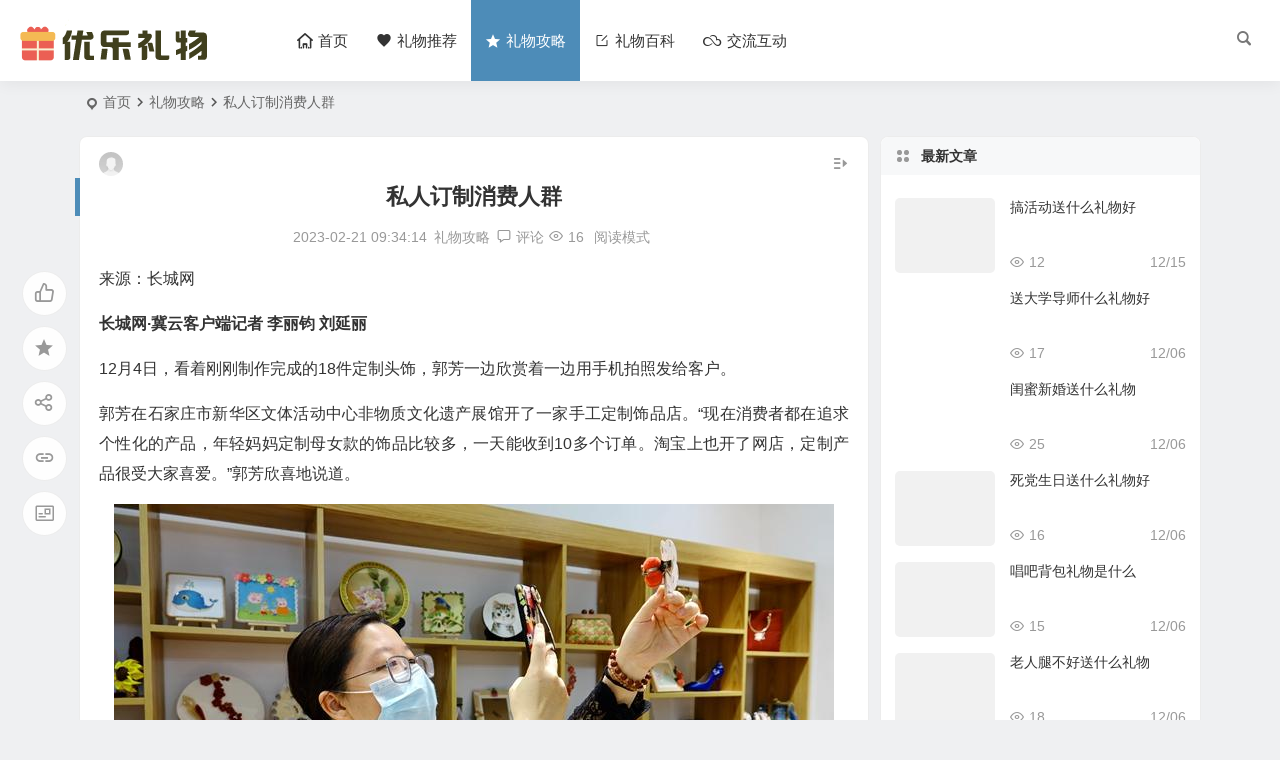

--- FILE ---
content_type: text/html; charset=UTF-8
request_url: http://www.youleliwu.com/24009.html
body_size: 13165
content:
<!DOCTYPE html>
<html lang="zh-Hans">
<head>
<meta charset="UTF-8" />
<meta name="viewport" content="width=device-width, initial-scale=1, minimum-scale=1.0, maximum-scale=1.0, user-scalable=no" />
<meta http-equiv="Cache-Control" content="no-transform" />
<meta http-equiv="Cache-Control" content="no-siteapp" />
<title>私人订制消费人群 | 优乐礼物网</title>
<meta name="description" content="来源：长城网" />
<meta name="keywords" content="" />
<script type="application/ld+json">
{
	"@context": "https://ziyuan.baidu.com/contexts/cambrian.jsonld",
	"@id": "https://www.youleliwu.com/24009.html",
	"appid": "",
	"title": "私人订制消费人群",
	"images": ["https://p9.toutiaoimg.com/origin/tos-cn-i-tjoges91tu/Sr0n0w24lucAsf?from=pc"],
	"description": "来源：长城网",
	"pubDate": "2023-02-21T09:34:14",
	"upDate": "2023-02-21T09:34:14",
}
</script><meta property="og:type" content="acticle">
<meta property="og:locale" content="zh-Hans" />
<meta property="og:title" content="私人订制消费人群" />
<meta property="og:author" content="admin" />
<meta property="og:image" content="https://p9.toutiaoimg.com/origin/tos-cn-i-tjoges91tu/Sr0n0w24lucAsf?from=pc" />
<meta property="og:site_name" content="优乐礼物网">
<meta property="og:description" content="来源：长城网" />
<meta property="og:url" content="https://www.youleliwu.com/24009.html" />
<meta property="og:release_date" content="2023-02-21 09:34:14" />
<link rel="pingback" href="http://www.youleliwu.com/xmlrpc.php">
<meta name='robots' content='max-image-preview:large' />
	<style>img:is([sizes="auto" i], [sizes^="auto," i]) { contain-intrinsic-size: 3000px 1500px }</style>
	<link rel='stylesheet' id='wp-block-library-css' href='http://www.youleliwu.com/wp-includes/css/dist/block-library/style.min.css?ver=6.8.3' type='text/css' media='all' />
<style id='classic-theme-styles-inline-css' type='text/css'>
/*! This file is auto-generated */
.wp-block-button__link{color:#fff;background-color:#32373c;border-radius:9999px;box-shadow:none;text-decoration:none;padding:calc(.667em + 2px) calc(1.333em + 2px);font-size:1.125em}.wp-block-file__button{background:#32373c;color:#fff;text-decoration:none}
</style>
<style id='global-styles-inline-css' type='text/css'>
:root{--wp--preset--aspect-ratio--square: 1;--wp--preset--aspect-ratio--4-3: 4/3;--wp--preset--aspect-ratio--3-4: 3/4;--wp--preset--aspect-ratio--3-2: 3/2;--wp--preset--aspect-ratio--2-3: 2/3;--wp--preset--aspect-ratio--16-9: 16/9;--wp--preset--aspect-ratio--9-16: 9/16;--wp--preset--color--black: #000000;--wp--preset--color--cyan-bluish-gray: #abb8c3;--wp--preset--color--white: #ffffff;--wp--preset--color--pale-pink: #f78da7;--wp--preset--color--vivid-red: #cf2e2e;--wp--preset--color--luminous-vivid-orange: #ff6900;--wp--preset--color--luminous-vivid-amber: #fcb900;--wp--preset--color--light-green-cyan: #7bdcb5;--wp--preset--color--vivid-green-cyan: #00d084;--wp--preset--color--pale-cyan-blue: #8ed1fc;--wp--preset--color--vivid-cyan-blue: #0693e3;--wp--preset--color--vivid-purple: #9b51e0;--wp--preset--gradient--vivid-cyan-blue-to-vivid-purple: linear-gradient(135deg,rgba(6,147,227,1) 0%,rgb(155,81,224) 100%);--wp--preset--gradient--light-green-cyan-to-vivid-green-cyan: linear-gradient(135deg,rgb(122,220,180) 0%,rgb(0,208,130) 100%);--wp--preset--gradient--luminous-vivid-amber-to-luminous-vivid-orange: linear-gradient(135deg,rgba(252,185,0,1) 0%,rgba(255,105,0,1) 100%);--wp--preset--gradient--luminous-vivid-orange-to-vivid-red: linear-gradient(135deg,rgba(255,105,0,1) 0%,rgb(207,46,46) 100%);--wp--preset--gradient--very-light-gray-to-cyan-bluish-gray: linear-gradient(135deg,rgb(238,238,238) 0%,rgb(169,184,195) 100%);--wp--preset--gradient--cool-to-warm-spectrum: linear-gradient(135deg,rgb(74,234,220) 0%,rgb(151,120,209) 20%,rgb(207,42,186) 40%,rgb(238,44,130) 60%,rgb(251,105,98) 80%,rgb(254,248,76) 100%);--wp--preset--gradient--blush-light-purple: linear-gradient(135deg,rgb(255,206,236) 0%,rgb(152,150,240) 100%);--wp--preset--gradient--blush-bordeaux: linear-gradient(135deg,rgb(254,205,165) 0%,rgb(254,45,45) 50%,rgb(107,0,62) 100%);--wp--preset--gradient--luminous-dusk: linear-gradient(135deg,rgb(255,203,112) 0%,rgb(199,81,192) 50%,rgb(65,88,208) 100%);--wp--preset--gradient--pale-ocean: linear-gradient(135deg,rgb(255,245,203) 0%,rgb(182,227,212) 50%,rgb(51,167,181) 100%);--wp--preset--gradient--electric-grass: linear-gradient(135deg,rgb(202,248,128) 0%,rgb(113,206,126) 100%);--wp--preset--gradient--midnight: linear-gradient(135deg,rgb(2,3,129) 0%,rgb(40,116,252) 100%);--wp--preset--font-size--small: 13px;--wp--preset--font-size--medium: 20px;--wp--preset--font-size--large: 36px;--wp--preset--font-size--x-large: 42px;--wp--preset--spacing--20: 0.44rem;--wp--preset--spacing--30: 0.67rem;--wp--preset--spacing--40: 1rem;--wp--preset--spacing--50: 1.5rem;--wp--preset--spacing--60: 2.25rem;--wp--preset--spacing--70: 3.38rem;--wp--preset--spacing--80: 5.06rem;--wp--preset--shadow--natural: 6px 6px 9px rgba(0, 0, 0, 0.2);--wp--preset--shadow--deep: 12px 12px 50px rgba(0, 0, 0, 0.4);--wp--preset--shadow--sharp: 6px 6px 0px rgba(0, 0, 0, 0.2);--wp--preset--shadow--outlined: 6px 6px 0px -3px rgba(255, 255, 255, 1), 6px 6px rgba(0, 0, 0, 1);--wp--preset--shadow--crisp: 6px 6px 0px rgba(0, 0, 0, 1);}:where(.is-layout-flex){gap: 0.5em;}:where(.is-layout-grid){gap: 0.5em;}body .is-layout-flex{display: flex;}.is-layout-flex{flex-wrap: wrap;align-items: center;}.is-layout-flex > :is(*, div){margin: 0;}body .is-layout-grid{display: grid;}.is-layout-grid > :is(*, div){margin: 0;}:where(.wp-block-columns.is-layout-flex){gap: 2em;}:where(.wp-block-columns.is-layout-grid){gap: 2em;}:where(.wp-block-post-template.is-layout-flex){gap: 1.25em;}:where(.wp-block-post-template.is-layout-grid){gap: 1.25em;}.has-black-color{color: var(--wp--preset--color--black) !important;}.has-cyan-bluish-gray-color{color: var(--wp--preset--color--cyan-bluish-gray) !important;}.has-white-color{color: var(--wp--preset--color--white) !important;}.has-pale-pink-color{color: var(--wp--preset--color--pale-pink) !important;}.has-vivid-red-color{color: var(--wp--preset--color--vivid-red) !important;}.has-luminous-vivid-orange-color{color: var(--wp--preset--color--luminous-vivid-orange) !important;}.has-luminous-vivid-amber-color{color: var(--wp--preset--color--luminous-vivid-amber) !important;}.has-light-green-cyan-color{color: var(--wp--preset--color--light-green-cyan) !important;}.has-vivid-green-cyan-color{color: var(--wp--preset--color--vivid-green-cyan) !important;}.has-pale-cyan-blue-color{color: var(--wp--preset--color--pale-cyan-blue) !important;}.has-vivid-cyan-blue-color{color: var(--wp--preset--color--vivid-cyan-blue) !important;}.has-vivid-purple-color{color: var(--wp--preset--color--vivid-purple) !important;}.has-black-background-color{background-color: var(--wp--preset--color--black) !important;}.has-cyan-bluish-gray-background-color{background-color: var(--wp--preset--color--cyan-bluish-gray) !important;}.has-white-background-color{background-color: var(--wp--preset--color--white) !important;}.has-pale-pink-background-color{background-color: var(--wp--preset--color--pale-pink) !important;}.has-vivid-red-background-color{background-color: var(--wp--preset--color--vivid-red) !important;}.has-luminous-vivid-orange-background-color{background-color: var(--wp--preset--color--luminous-vivid-orange) !important;}.has-luminous-vivid-amber-background-color{background-color: var(--wp--preset--color--luminous-vivid-amber) !important;}.has-light-green-cyan-background-color{background-color: var(--wp--preset--color--light-green-cyan) !important;}.has-vivid-green-cyan-background-color{background-color: var(--wp--preset--color--vivid-green-cyan) !important;}.has-pale-cyan-blue-background-color{background-color: var(--wp--preset--color--pale-cyan-blue) !important;}.has-vivid-cyan-blue-background-color{background-color: var(--wp--preset--color--vivid-cyan-blue) !important;}.has-vivid-purple-background-color{background-color: var(--wp--preset--color--vivid-purple) !important;}.has-black-border-color{border-color: var(--wp--preset--color--black) !important;}.has-cyan-bluish-gray-border-color{border-color: var(--wp--preset--color--cyan-bluish-gray) !important;}.has-white-border-color{border-color: var(--wp--preset--color--white) !important;}.has-pale-pink-border-color{border-color: var(--wp--preset--color--pale-pink) !important;}.has-vivid-red-border-color{border-color: var(--wp--preset--color--vivid-red) !important;}.has-luminous-vivid-orange-border-color{border-color: var(--wp--preset--color--luminous-vivid-orange) !important;}.has-luminous-vivid-amber-border-color{border-color: var(--wp--preset--color--luminous-vivid-amber) !important;}.has-light-green-cyan-border-color{border-color: var(--wp--preset--color--light-green-cyan) !important;}.has-vivid-green-cyan-border-color{border-color: var(--wp--preset--color--vivid-green-cyan) !important;}.has-pale-cyan-blue-border-color{border-color: var(--wp--preset--color--pale-cyan-blue) !important;}.has-vivid-cyan-blue-border-color{border-color: var(--wp--preset--color--vivid-cyan-blue) !important;}.has-vivid-purple-border-color{border-color: var(--wp--preset--color--vivid-purple) !important;}.has-vivid-cyan-blue-to-vivid-purple-gradient-background{background: var(--wp--preset--gradient--vivid-cyan-blue-to-vivid-purple) !important;}.has-light-green-cyan-to-vivid-green-cyan-gradient-background{background: var(--wp--preset--gradient--light-green-cyan-to-vivid-green-cyan) !important;}.has-luminous-vivid-amber-to-luminous-vivid-orange-gradient-background{background: var(--wp--preset--gradient--luminous-vivid-amber-to-luminous-vivid-orange) !important;}.has-luminous-vivid-orange-to-vivid-red-gradient-background{background: var(--wp--preset--gradient--luminous-vivid-orange-to-vivid-red) !important;}.has-very-light-gray-to-cyan-bluish-gray-gradient-background{background: var(--wp--preset--gradient--very-light-gray-to-cyan-bluish-gray) !important;}.has-cool-to-warm-spectrum-gradient-background{background: var(--wp--preset--gradient--cool-to-warm-spectrum) !important;}.has-blush-light-purple-gradient-background{background: var(--wp--preset--gradient--blush-light-purple) !important;}.has-blush-bordeaux-gradient-background{background: var(--wp--preset--gradient--blush-bordeaux) !important;}.has-luminous-dusk-gradient-background{background: var(--wp--preset--gradient--luminous-dusk) !important;}.has-pale-ocean-gradient-background{background: var(--wp--preset--gradient--pale-ocean) !important;}.has-electric-grass-gradient-background{background: var(--wp--preset--gradient--electric-grass) !important;}.has-midnight-gradient-background{background: var(--wp--preset--gradient--midnight) !important;}.has-small-font-size{font-size: var(--wp--preset--font-size--small) !important;}.has-medium-font-size{font-size: var(--wp--preset--font-size--medium) !important;}.has-large-font-size{font-size: var(--wp--preset--font-size--large) !important;}.has-x-large-font-size{font-size: var(--wp--preset--font-size--x-large) !important;}
:where(.wp-block-post-template.is-layout-flex){gap: 1.25em;}:where(.wp-block-post-template.is-layout-grid){gap: 1.25em;}
:where(.wp-block-columns.is-layout-flex){gap: 2em;}:where(.wp-block-columns.is-layout-grid){gap: 2em;}
:root :where(.wp-block-pullquote){font-size: 1.5em;line-height: 1.6;}
</style>
<link rel='stylesheet' id='dwqa-style-css' href='http://www.youleliwu.com/wp-content/plugins/be-question-answer/templates/assets/css/style.css?ver=1.0' type='text/css' media='all' />
<link rel='stylesheet' id='begin-style-css' href='http://www.youleliwu.com/wp-content/themes/begin/style.css?ver=2023/03/20' type='text/css' media='all' />
<link rel='stylesheet' id='be-css' href='http://www.youleliwu.com/wp-content/themes/begin/css/be.css?ver=2023/03/20' type='text/css' media='all' />
<link rel='stylesheet' id='dashicons-css' href='http://www.youleliwu.com/wp-includes/css/dashicons.min.css?ver=6.8.3' type='text/css' media='all' />
<link rel='stylesheet' id='fonts-css' href='http://www.youleliwu.com/wp-content/themes/begin/css/fonts/fonts.css?ver=2023/03/20' type='text/css' media='all' />
<link rel='stylesheet' id='blocks-front-css' href='http://www.youleliwu.com/wp-content/themes/begin/css/blocks-front.css?ver=2023/03/20' type='text/css' media='all' />
<link rel='stylesheet' id='highlight-css' href='http://www.youleliwu.com/wp-content/themes/begin/css/highlight.css?ver=2023/03/20' type='text/css' media='all' />
<link rel='stylesheet' id='prettify-css' href='http://www.youleliwu.com/wp-content/themes/begin/css/prettify.css?ver=2023/03/20' type='text/css' media='all' />
<script type="text/javascript" src="http://www.youleliwu.com/wp-includes/js/jquery/jquery.min.js?ver=3.7.1" id="jquery-core-js"></script>
<script type="text/javascript" src="http://www.youleliwu.com/wp-includes/js/jquery/jquery-migrate.min.js?ver=3.4.1" id="jquery-migrate-js"></script>
<script type="text/javascript" src="http://www.youleliwu.com/wp-content/themes/begin/js/jquery.lazyload.js?ver=2023/03/20" id="lazyload-js"></script>
<link rel="canonical" href="https://www.youleliwu.com/24009.html" />
<style type="text/css">.top-one{
position: relative;
 display: flex;
 flex-direction: row;
 justify-content: center;
 align-items: center;
}</style><script src="/yllwapp/ylapp.js"></script>
</head>
<body class="wp-singular post-template-default single single-post postid-24009 single-format-standard wp-theme-begin" ontouchstart="">
<div id="page" class="hfeed site">
<header id="masthead" class="site-header site-header-h nav-extend">
	<div id="header-main" class="header-main">
				<div id="menu-container" class="be-menu-main menu-glass">
			<div id="navigation-top" class="navigation-top menu_c">
				<div class="be-nav-box">
					<div class="be-nav-l">
						<div class="be-nav-logo">
															<div class="logo-site">
																		<p class="site-title">
				
			<a href="https://www.youleliwu.com/">
			<img src="http://www.youleliwu.com/wp-content/uploads/2023/02/2023022105393764.png" title="优乐礼物网" alt="优乐礼物网" rel="home" />
			<span class="site-name">优乐礼物网</span>
		</a>
	
			</p>

										</div>
														</div>

													<div class="be-nav-wrap betip">
								<div id="site-nav-wrap" class="site-nav-main" style="margin-left: 66px">
									<div id="sidr-close">
										<div class="toggle-sidr-close"><span class="sidr-close-ico"></span></div>
													<div class="mobile-login-point">
			<div class="mobile-login-author-back"><img src="http://www.youleliwu2.com/wp-content/themes/begin/img/default/options/user.jpg" alt="bj"/></div>
		</div>
										</div>
									<nav id="site-nav" class="main-nav">
													<div id="navigation-toggle" class="menu-but bars"><div class="menu-but-box"><div class="heng"></div></div></div>
	
		<div class="menu-%e5%af%bc%e8%88%aa%e8%8f%9c%e5%8d%95-container"><ul id="menu-%e5%af%bc%e8%88%aa%e8%8f%9c%e5%8d%95" class="down-menu nav-menu"><li id="menu-item-25123" class="menu-item menu-item-type-custom menu-item-object-custom menu-item-25123 mega-menu menu-max-col"><a href="/"><i class="be be-home"></i><span class="font-text">首页</span></a></li>
<li id="menu-item-25127" class="menu-item menu-item-type-custom menu-item-object-custom menu-item-25127 mega-menu menu-max-col"><a href="/taobao/faxian/"><i class="be be-favorite"></i><span class="font-text">礼物推荐</span></a></li>
<li id="menu-item-25105" class="menu-item menu-item-type-taxonomy menu-item-object-category current-post-ancestor current-menu-parent current-post-parent menu-item-25105 mega-menu menu-max-col"><a href="https://www.youleliwu.com/gonglue/"><i class="be be-star"></i><span class="font-text">礼物攻略</span></a></li>
<li id="menu-item-25124" class="menu-item menu-item-type-taxonomy menu-item-object-category menu-item-25124 mega-menu menu-max-col"><a href="https://www.youleliwu.com/baike/"><i class="be be-editor"></i><span class="font-text">礼物百科</span></a></li>
<li id="menu-item-25134" class="menu-item menu-item-type-custom menu-item-object-custom menu-item-25134 mega-menu menu-max-col"><a href="/wenda.html"><i class="be be-skyatlas"></i><span class="font-text">交流互动</span></a></li>
</ul></div>
<div id="overlay"></div>
									</nav>
								</div>
																</div>
											</div>

					<div class="be-nav-r">
						
																					<span class="nav-search"></span>
																			<div class="be-nav-login-but betip">
																						</div>
					</div>

									</div>
				<div class="clear"></div>
			</div>
		</div>
	</div>
	</header>
<div id="search-main" class="search-main">
	<div class="search-box fadeInDown animated">
		<div class="off-search-a"></div>
		<div class="search-area">
			<div class="search-wrap betip">
									<ul class="search-tabs"> 
					<li class="searchwp"><a href=".search-wp">站内</a></li>																													</ul>
				<div class="clear"></div>
									<div class="search-wp tab-search searchbar">
											<form method="get" id="searchform-so" autocomplete="off" action="https://www.youleliwu.com/">
							<span class="search-input">
								<input type="text" value="" name="s" id="so" class="search-focus wp-input" placeholder="输入关键字" required />
								<button type="submit" id="searchsubmit-so" class="sbtu"><i class="be be-search"></i></button>
							</span>
														<div class="clear"></div>
						</form>
										</div>
				
				
				
				
				
								<div class="clear"></div>

								<div class="clear"></div>
			</div>
		</div>
	</div>
	<div class="off-search"></div>
</div>			
						<nav class="bread">
			<div class="be-bread">
				<div class="breadcrumb"><span class="seat"></span><span class="home-text"><a href="https://www.youleliwu.com/" rel="bookmark">首页</a></span><span class="home-text"><i class="be be-arrowright"></i></span><span><a href="https://www.youleliwu.com/gonglue/">礼物攻略</a></span><i class="be be-arrowright"></i><span class="current">私人订制消费人群</span></div>			</div>
		</nav>
	
	
		<div class="header-sub">
					<div class="tg-pc tg-site"><script>all_top();</script></div>							<div class="clear"></div>
	</div>


					



<nav class="submenu-nav header-sub hz">
		<div class="clear"></div>
</nav>
			
	<div id="content" class="site-content site-small site-roll">
			<div class="like-left-box fds">
			<div class="like-left fadeInDown animated">			<div class="sharing-box betip" data-aos="zoom-in">
			<a class="be-btn-beshare be-btn-like use-beshare-like-btn" data-count="" rel="external nofollow">
		<span class="sharetip bz like-number">
			点赞		</span>
		<div class="triangle-down"></div>
	</a>	<span class="favorite-box show-layer" data-show-layer="login-layer"><a class="be-btn-beshare no-favorite" rel="external nofollow"><span class="like-number sharetip bz">登录收藏</span><div class="triangle-down"></div></a></span>	<a class="be-btn-beshare be-btn-share use-beshare-social-btn" rel="external nofollow" data-hover="分享"><div class="arrow-share"></div></a>			<span class="post-link">https://www.youleliwu.com/24009.html</span>
								<a class="tooltip be-btn-beshare be-btn-link be-btn-link-b use-beshare-link-btn" rel="external nofollow" onclick="myFunction()" onmouseout="outFunc()"><span class="sharetip bz copytip">复制链接</span></a>
			<a class="tooltip be-btn-beshare be-btn-link be-btn-link-l use-beshare-link-btn" rel="external nofollow" onclick="myFunction()" onmouseout="outFunc()"><span class="sharetip bz copytipl">复制链接</span></a>
				<a class="be-btn-beshare be-share-poster use-beshare-poster-btn" rel="external nofollow" data-hover="海报"><div class="arrow-share"></div></a>		</div>
	</div>
		</div>
	
		<div id="primary" class="content-area meta-b">

		<main id="main" class="be-main site-main" role="main">

			
				<article id="post-24009" data-aos=fade-up class="ms post-24009 post type-post status-publish format-standard hentry category-gonglue rheo">
		<header class="entry-header entry-header-c">
									<h1 class="entry-title">私人订制消费人群</h1>						</header>

	<div class="entry-content">
		
						<div class="begin-single-meta begin-single-meta-c"><span class="meta-author"><span class="meta-author-avatar load"><img class="avatar photo" src="[data-uri]" alt="admin" width="96" height="96" data-original="https://cravatar.cn/avatar/5e97d9a07c7c35443ed4ba890d63ba9486f9fbb14d6ca01cd26a291fbb6c08bd?s=96&#038;d=mm&#038;r=g' srcset='https://cravatar.cn/avatar/5e97d9a07c7c35443ed4ba890d63ba9486f9fbb14d6ca01cd26a291fbb6c08bd?s=192&#038;d=mm&#038;r=g 2x" /></span><div class="meta-author-box fd">
	<div class="arrow-up"></div>
	<a href="https://www.youleliwu.com/author/admin/" rel="author">
		<div class="meta-author-inf load revery-bg">
			<div class="meta-inf-avatar">
															<img class="avatar photo" src="[data-uri]" alt="admin" width="96" height="96" data-original="https://cravatar.cn/avatar/5e97d9a07c7c35443ed4ba890d63ba9486f9fbb14d6ca01cd26a291fbb6c08bd?s=96&#038;d=mm&#038;r=g' srcset='https://cravatar.cn/avatar/5e97d9a07c7c35443ed4ba890d63ba9486f9fbb14d6ca01cd26a291fbb6c08bd?s=192&#038;d=mm&#038;r=g 2x" />												</div>
			<div class="meta-inf-name">admin</div>
			<div class="meta-inf meta-inf-posts"><span>15937</span><br />文章</div>
			<div class="meta-inf meta-inf-comment"><span>0</span><br />评论</div>
			<div class="clear"></div>
		</div>
	</a>
	<div class="clear"></div>
</div>
</span><span class="meta-date"><time datetime="2023-02-21 09:34:14">2023-02-21 09:34:14</time></span><span class="meta-block"></span><span class="meta-cat"><a href="https://www.youleliwu.com/gonglue/" rel="category tag">礼物攻略</a></span><span class="comment"><a href="https://www.youleliwu.com/24009.html#respond"><i class="be be-speechbubble ri"></i><span class="comment-qa"></span><em>评论</em></a></span><span class="views"><i class="be be-eye ri"></i>16</span><span class="word-time"></span><span class="reading-open">阅读模式</span></div><span class="reading-close"><i class="be be-cross"></i></span><span class="s-hide"><span class="off-side"></span></span>			
							<div class="single-content">
																<p>来源：长城网</p>
<p><strong>长城网·冀云客户端记者 李丽钧 刘延丽</strong></p>
<p>12月4日，看着刚刚制作完成的18件定制头饰，郭芳一边欣赏着一边用手机拍照发给客户。</p>
<p>郭芳在石家庄市新华区文体活动中心非物质文化遗产展馆开了一家手工定制饰品店。“现在消费者都在追求个性化的产品，年轻妈妈定制母女款的饰品比较多，一天能收到10多个订单。淘宝上也开了网店，定制产品很受大家喜爱。”郭芳欣喜地说道。</p>
<p><img alt="私人订制消费人群" decoding="async" src="https://p9.toutiaoimg.com/origin/tos-cn-i-tjoges91tu/Sr0n0w24lucAsf?from=pc" alt="私人订制消费人群" /></p>
<p> 郭芳把做好的定制产品拍照发给客户。长城网·冀云客户端记者 刘延丽 摄</p>
<p>近年来，随着人们生活水平的提高，越来越多的人开始追求个性化、品质化的生活。定制照片台历、定制专属服装、定制旅游……“私人定制”已经进入寻常百姓家，渗透到生活的各个方面，定制经济悄然兴起。</p>
<p>在石家庄市民张华的家里，随处可见“私人定制”的东西：相册、水杯、抱枕……有的上面印着个人照片、有的绣着家人照片，让整个家显得既温馨又个性。“还有不到一个月的时间就到2022年了，网上有许多网店可以定制相册台历，我把出去旅游的照片发给店主，定做一本个人写真集的8寸台历20多元，虽然比普通台历贵点，但是感觉很有纪念感。”张华说道。</p>
<p>在石家庄那些花儿有限公司，一件件做好的定制永生花产品摆放整齐。花艺师冯媛媛正在专心地制作着“科比熊”：“这个定制款‘科比熊’是按照客户传过来的照片，由10多扎绣球花制作而成的，已经做三天了，基本可以交工了，价位大概在3000元左右。”</p>
<p><img alt="私人订制消费人群" decoding="async" src="https://p9.toutiaoimg.com/origin/tos-cn-i-tjoges91tu/Sr0n0xGAUD2fZk?from=pc" alt="私人订制消费人群" /></p>
<p> 花艺师冯媛媛正在专心地制作着“科比熊”。长城网·冀云客户端记者 李丽钧 摄</p>
<p>石家庄那些花儿有限公司是一家专门从事永生花设计开发，文创产品开发的企业。公司不仅在云南有分公司，去年年底还开通了国际业务。</p>
<p>石家庄那些花儿有限公司总经理助理池晓旭说，公司从2016年开始做永生花产品定制，永生花又可以叫保鲜花，主要是把鲜花经过脱水、脱色、烘干、染色等工序加工而成，完美保留了鲜花的特质，可以保存3到5年。</p>
<p>“刚开始的时候定制个性化保鲜花的人并不多，最近这几年，个性化产品受到越来越多的人青睐，尤其是年轻群体。我们可以制作相片系列、加湿器系列、生肖系列等等的保鲜花产品。目前定制产品占到公司销售总额的三分之一。”池晓旭说。</p>
<p>定制产品不仅受到年轻人的喜爱，一些带有文创元素的定制产品也受到了中年人的喜爱。</p>
<p><img alt="私人订制消费人群" decoding="async" src="https://p9.toutiaoimg.com/origin/tos-cn-i-tjoges91tu/Sr0n0y5Fz8pT16?from=pc" alt="私人订制消费人群" /></p>
<p> 石家庄那些花儿有限公司定制产品琳琅满目。长城网·冀云客户端记者 李丽钧 摄</p>
<p>12月6日，在位于石家庄市新华区文体活动中心非物质文化遗产展馆内，石家庄市传统服饰手工技艺代表性传承人娟子正在为陈女士量身定制一款旗袍。</p>
<p>娟子会根据客户个人的肤色、气质、工作、出席场合，为客户量身定制最适合的服装。服装制作完成后，她还会教客户如何利用定制服装与其他服饰搭配，展示出自己的不同风采。对于有特殊手绘要求的客户，娟子还可以在制作好服装后，为其手绘花型。</p>
<p>“旗袍是中国的传统服饰，现在旗袍也越来越多地与流行元素相结合。旗袍定制的群体大都是40岁左右的中年人，我们定制出来的旗袍可以终身进行修改。一件定制衣服从量体到成衣大概需要一个月的时间，一年下来定制100多件旗袍。定制一件普通旗袍价位在5000元左右。我们这里都是单人单款单设计，绝对不会出现‘撞衫’的现象。”娟子自信地说着，“旗袍有旗开得胜的寓意，高考期间，许多家长都提前两个月来这里定制旗袍。”</p>
<p><img alt="私人订制消费人群" decoding="async" src="https://p9.toutiaoimg.com/origin/tos-cn-i-tjoges91tu/Sr0n0zTFZrlD0O?from=pc" alt="私人订制消费人群" /></p>
<p> 娟子制作的旗袍很受消费者喜爱。长城网·冀云客户端记者 刘延丽 摄</p>
<p>池晓旭说，经营定制产品，对商家也是更大的考验。定制的保鲜花产品，为了达到很高的还原度，从模型、玻璃框、罩的选购都需要工作人员到市场上或者从网上反复地寻找。从事定制产品的企业不仅要有专业的制造能力和设计能力，还要在用户体验、产品服务、产品种类等方面达到更高的水准，这样才能赢得客户的信任和满意。</p>
<p>河北省手工艺创意产业促进会会长王昭认为，随着时代和社会的发展，人们的消费水平的升级，消费者越来越注重产品的品质和彰显个性，对消费品的艺术性也提高了要求，并且有了自己的理解。“私人定制”越来越受到消费者的青睐，“私人定制”不仅可以满足消费者的不同需求，而且呈现出创意性、时尚化，未来可以说定制产品的市场无限大，也将成为手工艺行业发展新的消费主导。</p>
<p>本文来自【长城网】，仅代表作者观点。全国党媒信息公共平台提供信息发布传播服务。</p>
<p>ID：jrtt</p>
<p>消费新热点｜“私人定制”走进寻常百姓家就分享到这里，了解更多私人订制消费人群相关的内容，就上优乐礼物。</p>
				</div>
									<div class="turn-small"></div>						<div class="sharing-box betip" data-aos="zoom-in">
			<a class="be-btn-beshare be-btn-like use-beshare-like-btn" data-count="" rel="external nofollow">
		<span class="sharetip bz like-number">
			点赞		</span>
		<div class="triangle-down"></div>
	</a>	<span class="favorite-box show-layer" data-show-layer="login-layer"><a class="be-btn-beshare no-favorite" rel="external nofollow"><span class="like-number sharetip bz">登录收藏</span><div class="triangle-down"></div></a></span>	<a class="be-btn-beshare be-btn-share use-beshare-social-btn" rel="external nofollow" data-hover="分享"><div class="arrow-share"></div></a>			<span class="post-link">https://www.youleliwu.com/24009.html</span>
								<a class="tooltip be-btn-beshare be-btn-link be-btn-link-b use-beshare-link-btn" rel="external nofollow" onclick="myFunction()" onmouseout="outFunc()"><span class="sharetip bz copytip">复制链接</span></a>
			<a class="tooltip be-btn-beshare be-btn-link be-btn-link-l use-beshare-link-btn" rel="external nofollow" onclick="myFunction()" onmouseout="outFunc()"><span class="sharetip bz copytipl">复制链接</span></a>
				<a class="be-btn-beshare be-share-poster use-beshare-poster-btn" rel="external nofollow" data-hover="海报"><div class="arrow-share"></div></a>		</div>
			
	<div class="content-empty"></div>
				<div class="tg-pc tg-site betip"><script>arc_bottom();</script>	</div>
		<footer class="single-footer">
		<div class="single-cat-tag dah"><div class="single-cat dah"><i class="be be-sort"></i><a href="https://www.youleliwu.com/gonglue/" rel="category tag">礼物攻略</a></div></div>	</footer>

				<div class="clear"></div>
	</div>

	</article>

<div class="single-tag"></div>
									<div class="authorbio ms load betip" data-aos=fade-up>
										<img class="avatar photo" src="[data-uri]" alt="admin" width="96" height="96" data-original="https://cravatar.cn/avatar/5e97d9a07c7c35443ed4ba890d63ba9486f9fbb14d6ca01cd26a291fbb6c08bd?s=96&#038;d=mm&#038;r=g' srcset='https://cravatar.cn/avatar/5e97d9a07c7c35443ed4ba890d63ba9486f9fbb14d6ca01cd26a291fbb6c08bd?s=192&#038;d=mm&#038;r=g 2x" />							<ul class="spostinfo">
											<li>本文由 <a href="https://www.youleliwu.com/author/admin/" title="由 admin 发布" rel="author">admin</a> 发表于 2023-02-21 09:34:14</li>
						<li class="reprinted"><strong>转载请务必保留本文链接：</strong>https://www.youleliwu.com/24009.html</li>
			</ul>
			<div class="clear"></div>
</div>
				
				
				
				
					
															<div id="related-img" class="ms" data-aos=fade-up>
	<div class="relat-post betip">	
			<div class="r4">
			<div class="related-site">
				<figure class="related-site-img">
					<div class="thumbs-b lazy"><a class="thumbs-back sc" rel="external nofollow" href="https://www.youleliwu.com/226419.html" data-src="http://www.youleliwu2.com/wp-content/themes/begin/img/default/random/320.jpg"></a></div>				 </figure>
				<div class="related-title over"><a href="https://www.youleliwu.com/226419.html">搞活动送什么礼物好</a></div>
			</div>
		</div>
		
			<div class="r4">
			<div class="related-site">
				<figure class="related-site-img">
					<div class="thumbs-b lazy"><a class="thumbs-back sc" rel="external nofollow" href="https://www.youleliwu.com/226418.html" data-src="https://img.youleliwu.com/2024/07/1764993851866836.jpg"></a></div>				 </figure>
				<div class="related-title over"><a href="https://www.youleliwu.com/226418.html">送大学导师什么礼物好</a></div>
			</div>
		</div>
		
			<div class="r4">
			<div class="related-site">
				<figure class="related-site-img">
					<div class="thumbs-b lazy"><a class="thumbs-back sc" rel="external nofollow" href="https://www.youleliwu.com/226417.html" data-src="https://img.youleliwu.com/2024/07/1764993767142061.jpg"></a></div>				 </figure>
				<div class="related-title over"><a href="https://www.youleliwu.com/226417.html">闺蜜新婚送什么礼物</a></div>
			</div>
		</div>
		
			<div class="r4">
			<div class="related-site">
				<figure class="related-site-img">
					<div class="thumbs-b lazy"><a class="thumbs-back sc" rel="external nofollow" href="https://www.youleliwu.com/226416.html" data-src="https://img.youleliwu.com/2024/07/1764993688994450.jpg"></a></div>				 </figure>
				<div class="related-title over"><a href="https://www.youleliwu.com/226416.html">死党生日送什么礼物好</a></div>
			</div>
		</div>
		
			<div class="r4">
			<div class="related-site">
				<figure class="related-site-img">
					<div class="thumbs-b lazy"><a class="thumbs-back sc" rel="external nofollow" href="https://www.youleliwu.com/226415.html" data-src="https://img.youleliwu.com/2024/07/1764993602965913.jpg"></a></div>				 </figure>
				<div class="related-title over"><a href="https://www.youleliwu.com/226415.html">唱吧背包礼物是什么</a></div>
			</div>
		</div>
		
			<div class="r4">
			<div class="related-site">
				<figure class="related-site-img">
					<div class="thumbs-b lazy"><a class="thumbs-back sc" rel="external nofollow" href="https://www.youleliwu.com/226414.html" data-src="https://img.youleliwu.com/2024/07/1764993514264144.jpg"></a></div>				 </figure>
				<div class="related-title over"><a href="https://www.youleliwu.com/226414.html">老人腿不好送什么礼物</a></div>
			</div>
		</div>
		
			<div class="r4">
			<div class="related-site">
				<figure class="related-site-img">
					<div class="thumbs-b lazy"><a class="thumbs-back sc" rel="external nofollow" href="https://www.youleliwu.com/226413.html" data-src="https://img.youleliwu.com/2024/07/1764993382672795.jpg"></a></div>				 </figure>
				<div class="related-title over"><a href="https://www.youleliwu.com/226413.html">送男知己什么礼物好</a></div>
			</div>
		</div>
		
			<div class="r4">
			<div class="related-site">
				<figure class="related-site-img">
					<div class="thumbs-b lazy"><a class="thumbs-back sc" rel="external nofollow" href="https://www.youleliwu.com/226412.html" data-src="https://img.youleliwu.com/2024/07/1764993303641310.jpg"></a></div>				 </figure>
				<div class="related-title over"><a href="https://www.youleliwu.com/226412.html">血压高送什么礼物</a></div>
			</div>
		</div>
		<div class="clear"></div></div>	<div class="clear"></div>
</div>
									
				
				<div class="tg-box betip" data-aos=fade-up>
			<div class="tg-pc tg-site"><script>arc_relate();</script></div>			</div>

					<div class="comments-title comment-counts ms betip" data-aos=fade-up>
		<i class="be be-speechbubble ri"></i>评论&nbsp;&nbsp;<span>0</span>&nbsp;&nbsp;<i class="be be-personoutline ri"></i>访客&nbsp;&nbsp;<span>0</span>				</div>
	
	
<!-- 引用 -->

<div id="comments" class="comments-area">
	
	
			<div class="scroll-comments"></div>
		<div id="respond" class="comment-respond ms bk da" data-aos=fade-up>
							<form action="https://www.youleliwu.com/wp-comments-post.php" method="post" id="commentform">
											<div class="comment-user-inf">
															<div class="user-avatar load">
																		<img alt="匿名" src="[data-uri]" data-original="http://www.youleliwu.com/wp-content/themes/begin/img/favicon.png">
								</div>
														<div class="comment-user-inc">
																	<h3 id="reply-title" class="comment-reply-title"><span>发表评论</span></h3>
																<span class="comment-user-name">匿名网友</span>
								<span class="comment-user-alter"></span>
							</div>
						</div>
					
					
											<div class="gravatar-apply">
							<a href="https://cravatar.cn/" rel="external nofollow" target="_blank" title="申请头像"></a>						</div>
					
					<div class="comment-form-comment">
													<textarea id="comment" class="dah bk" name="comment" rows="4" tabindex="30" placeholder="赠人玫瑰，手留余香..." onfocus="this.placeholder=''" onblur="this.placeholder='赠人玫瑰，手留余香...'"></textarea>
												<p class="comment-tool bgt">
														<a class="emoji dah bky" href="" title="表情"><i class="be be-insertemoticon"></i></a>															<p class="emoji-box">
									<script type="text/javascript">
function grin(obj) { 
	var val = document.getElementById('comment').value; 
	document.getElementById('comment').value = val + " " + obj + " "; 
}
</script>

<a href="javascript:grin(':?:')"><img src="http://www.youleliwu.com/wp-content/themes/begin/img/smilies/icon_question.gif" alt=":?:" title="疑问" /></a>
<a href="javascript:grin(':razz:')"><img src="http://www.youleliwu.com/wp-content/themes/begin/img/smilies/icon_razz.gif" alt=":razz:" title="调皮" /></a>
<a href="javascript:grin(':sad:')"><img src="http://www.youleliwu.com/wp-content/themes/begin/img/smilies/icon_sad.gif" alt=":sad:" title="难过" /></a>
<a href="javascript:grin(':evil:')"><img src="http://www.youleliwu.com/wp-content/themes/begin/img/smilies/icon_evil.gif" alt=":evil:" title="抠鼻" /></a>
<a href="javascript:grin(':!:')"><img src="http://www.youleliwu.com/wp-content/themes/begin/img/smilies/icon_exclaim.gif" alt=":!:" title="吓" /></a>
<a href="javascript:grin(':smile:')"><img src="http://www.youleliwu.com/wp-content/themes/begin/img/smilies/icon_smile.gif" alt=":smile:" title="微笑" /></a>
<a href="javascript:grin(':oops:')"><img src="http://www.youleliwu.com/wp-content/themes/begin/img/smilies/icon_redface.gif" alt=":oops:" title="憨笑" /></a>
<a href="javascript:grin(':grin:')"><img src="http://www.youleliwu.com/wp-content/themes/begin/img/smilies/icon_biggrin.gif" alt=":grin:" title="坏笑" /></a>
<a href="javascript:grin(':eek:')"><img src="http://www.youleliwu.com/wp-content/themes/begin/img/smilies/icon_surprised.gif" alt=":eek:" title="惊讶" /></a>
<a href="javascript:grin(':shock:')"><img src="http://www.youleliwu.com/wp-content/themes/begin/img/smilies/icon_eek.gif" alt=":shock:" title="发呆" /></a>
<a href="javascript:grin(':???:')"><img src="http://www.youleliwu.com/wp-content/themes/begin/img/smilies/icon_confused.gif" alt=":???:" title="撇嘴" /></a>
<a href="javascript:grin(':cool:')"><img src="http://www.youleliwu.com/wp-content/themes/begin/img/smilies/icon_cool.gif" alt=":cool:" title="大兵" /></a>
<a href="javascript:grin(':lol:')"><img src="http://www.youleliwu.com/wp-content/themes/begin/img/smilies/icon_lol.gif" alt=":lol:" title="偷笑" /></a>
<a href="javascript:grin(':mad:')"><img src="http://www.youleliwu.com/wp-content/themes/begin/img/smilies/icon_mad.gif" alt=":mad:" title="咒骂" /></a>
<a href="javascript:grin(':twisted:')"><img src="http://www.youleliwu.com/wp-content/themes/begin/img/smilies/icon_twisted.gif" alt=":twisted:" title="发怒" /></a>
<a href="javascript:grin(':roll:')"><img src="http://www.youleliwu.com/wp-content/themes/begin/img/smilies/icon_rolleyes.gif" alt=":roll:" title="白眼" /></a>
<a href="javascript:grin(':wink:')"><img src="http://www.youleliwu.com/wp-content/themes/begin/img/smilies/icon_wink.gif" alt=":wink:" title="鼓掌" /></a>
<a href="javascript:grin(':idea:')"><img src="http://www.youleliwu.com/wp-content/themes/begin/img/smilies/icon_idea.gif" alt=":idea:" title="酷" /></a>
<a href="javascript:grin(':arrow:')"><img src="http://www.youleliwu.com/wp-content/themes/begin/img/smilies/icon_arrow.gif" alt=":arrow:" title="擦汗" /></a>
<a href="javascript:grin(':neutral:')"><img src="http://www.youleliwu.com/wp-content/themes/begin/img/smilies/icon_neutral.gif" alt=":neutral:" title="亲亲" /></a>
<a href="javascript:grin(':cry:')"><img src="http://www.youleliwu.com/wp-content/themes/begin/img/smilies/icon_cry.gif" alt=":cry:" title="大哭" /></a>
<a href="javascript:grin(':mrgreen:')"><img src="http://www.youleliwu.com/wp-content/themes/begin/img/smilies/icon_mrgreen.gif" alt=":mrgreen:" title="呲牙" /></a>
<br />								</p>
																				</p>
					</div>

											<div id="comment-author-info" class="comment-info">
							<p class="comment-form-author pcd">
								<label class="dah" for="author">昵称</span></label>
								<input type="text" name="author" id="author" class="commenttext dah" value="" tabindex="31" required="required" />
								<span class="required bgt"><i class="be be-personoutline"></i></span>
							</p>
															<p class="comment-form-email pcd">
									<label class="dah" for="email">邮箱</label>
									<input type="text" name="email" id="email" class="commenttext dah" value="" tabindex="32" required="required" />
									<span class="required bgt"><i class="be be-email"></i></span>
								</p>

																	<p class="comment-form-url pcd">
										<label class="dah" for="url">网址</label>
										<input type="text" name="url" id="url" class="commenttext dah" value="" tabindex="33" />
										<span class="required bgt"><i class="be be-link"></i></span>
									</p>
																														<p class="comment-form-qq pcd">
									<label class="dah" for="qq">QQ</label>
									<input id="qq" class="dah" name="qq" type="text" value="" size="30" placeholder="输入QQ号点右侧按钮填写信息" tabindex="34" />
									<span id="fillqq" class="fill-but dah" title="一键填写信息"><i class="be be-edit"></i></span>
									<span id="loging"></span>
								</p>
																						<p class="comment-form-url">
									<label class="dah no-label" for="url">Address
										<input type="text" id="address" class="dah bk address" name="address" placeholder="">
									</label>
								</p>
														<div class="clear"></div>
						</div>
					
					<p class="form-submit">
						<input id="submit" class="bk dah" name="submit" type="submit" value="提交"/>
						<span class="cancel-reply"><a rel="nofollow" id="cancel-comment-reply-link" href="/24009.html#respond" style="display:none;">取消</a></span>
					</p>

											<div class="qaptcha-box">
							<div class="unlocktip" data-hover="滑动解锁"></div>
							<div class="qaptcha"></div>
						</div>
					
					<input type='hidden' name='comment_post_ID' value='24009' id='comment_post_ID' />
<input type='hidden' name='comment_parent' id='comment_parent' value='0' />
				</form>

	 				</div>
	
	
</div>
<!-- #comments -->
			
		</main>
	</div>

<div id="sidebar" class="widget-area all-sidebar">

	
			<aside id="new_cat-2" class="widget new_cat ms" data-aos="fade-up"><h3 class="widget-title"><span class="title-i"><span></span><span></span><span></span><span></span></span>最新文章</h3>

<div class="new_cat">
	<ul>
	
						<li>
				<span class="thumbnail">
					<div class="thumbs-b lazy"><a class="thumbs-back sc" rel="external nofollow" href="https://www.youleliwu.com/226419.html" data-src="http://www.youleliwu2.com/wp-content/themes/begin/img/default/random/320.jpg"></a></div>				</span>
				<span class="new-title"><a href="https://www.youleliwu.com/226419.html" rel="bookmark">搞活动送什么礼物好</a></span>
					<span class="date"><time datetime="2025-12-15 11:12:30">12/15</time></span>
				<span class="views"><i class="be be-eye ri"></i>12</span>			</li>
									<li>
				<span class="thumbnail">
					<div class="thumbs-b lazy"><a class="thumbs-back sc" rel="external nofollow" href="https://www.youleliwu.com/226418.html" data-src="https://img.youleliwu.com/2024/07/1764993851866836.jpg"></a></div>				</span>
				<span class="new-title"><a href="https://www.youleliwu.com/226418.html" rel="bookmark">送大学导师什么礼物好</a></span>
					<span class="date"><time datetime="2025-12-06 12:04:57">12/06</time></span>
				<span class="views"><i class="be be-eye ri"></i>17</span>			</li>
									<li>
				<span class="thumbnail">
					<div class="thumbs-b lazy"><a class="thumbs-back sc" rel="external nofollow" href="https://www.youleliwu.com/226417.html" data-src="https://img.youleliwu.com/2024/07/1764993767142061.jpg"></a></div>				</span>
				<span class="new-title"><a href="https://www.youleliwu.com/226417.html" rel="bookmark">闺蜜新婚送什么礼物</a></span>
					<span class="date"><time datetime="2025-12-06 12:03:23">12/06</time></span>
				<span class="views"><i class="be be-eye ri"></i>25</span>			</li>
									<li>
				<span class="thumbnail">
					<div class="thumbs-b lazy"><a class="thumbs-back sc" rel="external nofollow" href="https://www.youleliwu.com/226416.html" data-src="https://img.youleliwu.com/2024/07/1764993688994450.jpg"></a></div>				</span>
				<span class="new-title"><a href="https://www.youleliwu.com/226416.html" rel="bookmark">死党生日送什么礼物好</a></span>
					<span class="date"><time datetime="2025-12-06 12:02:01">12/06</time></span>
				<span class="views"><i class="be be-eye ri"></i>16</span>			</li>
									<li>
				<span class="thumbnail">
					<div class="thumbs-b lazy"><a class="thumbs-back sc" rel="external nofollow" href="https://www.youleliwu.com/226415.html" data-src="https://img.youleliwu.com/2024/07/1764993602965913.jpg"></a></div>				</span>
				<span class="new-title"><a href="https://www.youleliwu.com/226415.html" rel="bookmark">唱吧背包礼物是什么</a></span>
					<span class="date"><time datetime="2025-12-06 12:00:40">12/06</time></span>
				<span class="views"><i class="be be-eye ri"></i>15</span>			</li>
									<li>
				<span class="thumbnail">
					<div class="thumbs-b lazy"><a class="thumbs-back sc" rel="external nofollow" href="https://www.youleliwu.com/226414.html" data-src="https://img.youleliwu.com/2024/07/1764993514264144.jpg"></a></div>				</span>
				<span class="new-title"><a href="https://www.youleliwu.com/226414.html" rel="bookmark">老人腿不好送什么礼物</a></span>
					<span class="date"><time datetime="2025-12-06 11:59:23">12/06</time></span>
				<span class="views"><i class="be be-eye ri"></i>18</span>			</li>
									<li>
				<span class="thumbnail">
					<div class="thumbs-b lazy"><a class="thumbs-back sc" rel="external nofollow" href="https://www.youleliwu.com/226413.html" data-src="https://img.youleliwu.com/2024/07/1764993382672795.jpg"></a></div>				</span>
				<span class="new-title"><a href="https://www.youleliwu.com/226413.html" rel="bookmark">送男知己什么礼物好</a></span>
					<span class="date"><time datetime="2025-12-06 11:57:41">12/06</time></span>
				<span class="views"><i class="be be-eye ri"></i>11</span>			</li>
									<li>
				<span class="thumbnail">
					<div class="thumbs-b lazy"><a class="thumbs-back sc" rel="external nofollow" href="https://www.youleliwu.com/226412.html" data-src="https://img.youleliwu.com/2024/07/1764993303641310.jpg"></a></div>				</span>
				<span class="new-title"><a href="https://www.youleliwu.com/226412.html" rel="bookmark">血压高送什么礼物</a></span>
					<span class="date"><time datetime="2025-12-06 11:55:39">12/06</time></span>
				<span class="views"><i class="be be-eye ri"></i>11</span>			</li>
									<li>
				<span class="thumbnail">
					<div class="thumbs-b lazy"><a class="thumbs-back sc" rel="external nofollow" href="https://www.youleliwu.com/226411.html" data-src="https://img.youleliwu.com/2024/07/1764993130222820.jpg"></a></div>				</span>
				<span class="new-title"><a href="https://www.youleliwu.com/226411.html" rel="bookmark">商店开业送什么礼物好</a></span>
					<span class="date"><time datetime="2025-12-06 11:52:41">12/06</time></span>
				<span class="views"><i class="be be-eye ri"></i>11</span>			</li>
									<li>
				<span class="thumbnail">
					<div class="thumbs-b lazy"><a class="thumbs-back sc" rel="external nofollow" href="https://www.youleliwu.com/226410.html" data-src="https://img.youleliwu.com/2024/07/1764993027238013.jpg"></a></div>				</span>
				<span class="new-title"><a href="https://www.youleliwu.com/226410.html" rel="bookmark">企业开张送什么礼物合适</a></span>
					<span class="date"><time datetime="2025-12-06 11:50:58">12/06</time></span>
				<span class="views"><i class="be be-eye ri"></i>8</span>			</li>
							</ul>
</div>

<div class="clear"></div></aside>				
	</div>

<div class="clear"></div>	</div>
	<div class="clear"></div>
						<footer id="colophon" class="site-footer bgt" role="contentinfo">
		<div class="site-info">
			<div class="site-copyright">
				<p style="text-align: center;">Copyright © 2025  <a href="/"><strong>优乐礼物</strong></a>  www.youleliwu.com 版权所有.<a href="http://www.miibeian.gov.cn/" target="_blank" rel="nofollow noopener"> 滇ICP备2023000456号-4</a></p>
			</div>
			<div class="add-info">
								<div class="clear"></div>
											</div>
										<div class="clear"></div>
		</div>
								<ul id="scroll" class="scroll scroll-but">
	
	
	
		<li><a class="scroll-h ms fo"><i class="be be-arrowup"></i></a></li>		<li><a class="scroll-b ms fo"><i class="be be-arrowdown"></i></a></li>							<li class="qrshow">
			<a class="qrurl ms fo"><i class="be be-qr-code"></i></a>
			<span class="qrurl-box fd">
				<img id="qrious">
				<span class="logo-qr"><img src="http://www.youleliwu.com/wp-content/uploads/2023/02/2023022105393764.png" alt="优乐礼物网" /></span>				<p>本页二维码</p>
				<span class="arrow-right"></span>
			</span>
		</li>
			</ul>
										
		<script type='text/javascript' id='superfish-js-after'>var fallwidth = {fall_width: 190}</script>
		<script type="speculationrules">
{"prefetch":[{"source":"document","where":{"and":[{"href_matches":"\/*"},{"not":{"href_matches":["\/wp-*.php","\/wp-admin\/*","\/*","\/wp-content\/*","\/wp-content\/plugins\/*","\/wp-content\/themes\/begin\/*","\/*\\?(.+)"]}},{"not":{"selector_matches":"a[rel~=\"nofollow\"]"}},{"not":{"selector_matches":".no-prefetch, .no-prefetch a"}}]},"eagerness":"conservative"}]}
</script>
<script type="text/javascript">var QaptchaJqueryPage="http://www.youleliwu.com/wp-content/themes/begin/inc/qaptcha.jquery.php"</script>
<script type="text/javascript" id="wp-postviews-cache-js-extra">
/* <![CDATA[ */
var viewsCacheL10n = {"admin_ajax_url":"https:\/\/www.youleliwu.com\/wp-admin\/admin-ajax.php","post_id":"24009"};
/* ]]> */
</script>
<script type="text/javascript" src="http://www.youleliwu.com/wp-content/themes/begin/js/postviews-cache.js?ver=6.8.3" id="wp-postviews-cache-js"></script>
<script type="text/javascript" id="favorite-js-before">
/* <![CDATA[ */
var keep = {"ajaxurl":"https:\/\/www.youleliwu.com\/wp-admin\/admin-ajax.php","nonce":"471142975d","errorMessage":"\u51fa\u9519\u4e86"}; 
/* ]]> */
</script>
<script type="text/javascript" src="http://www.youleliwu.com/wp-content/themes/begin/js/favorite-script.js?ver=2023/03/20" id="favorite-js"></script>
<script type="text/javascript" src="http://www.youleliwu.com/wp-content/themes/begin/js/superfish.js?ver=2023/03/20" id="superfish-js"></script>
<script type="text/javascript" src="http://www.youleliwu.com/wp-content/themes/begin/js/begin-script.js?ver=2023/03/20" id="be_script-js"></script>
<script type="text/javascript" id="be_script-js-after">
/* <![CDATA[ */
var ajax_content = {"ajax_url":"https:\/\/www.youleliwu.com\/wp-admin\/admin-ajax.php"};var Offset = {"header_h":"80"};var aosstate = {"aos":"0"};
var ajax_tab = {"ajax_url":"https:\/\/www.youleliwu.com\/wp-admin\/admin-ajax.php"}; var bea_ajax_params = {"bea_ajax_nonce":"def51df463","bea_ajax_url":"https:\/\/www.youleliwu.com\/wp-admin\/admin-ajax.php"};var be_mail_contact_form = {"mail_ajaxurl":"https:\/\/www.youleliwu.com\/wp-admin\/admin-ajax.php"};var ajax_sort = {"ajax_url":"https:\/\/www.youleliwu.com\/wp-admin\/admin-ajax.php"};
var host = {"site":"https:\/\/www.youleliwu.com"};var plt =  {"time":"30"};
var ajax_search = {"ajaxurl":"https:\/\/www.youleliwu.com\/wp-admin\/admin-ajax.php"};var ajax_fetch = {"ajaxurl":"https:\/\/www.youleliwu.com\/wp-admin\/admin-ajax.php"};var search_docs = {"ajaxurl":"https:\/\/www.youleliwu.com\/wp-admin\/admin-ajax.php"};var ajax_ac = {"ajaxurl":"https:\/\/www.youleliwu.com\/wp-admin\/admin-ajax.php"};
var copiedurl = {"copied":"\u5df2\u590d\u5236"};var copiedlink = {"copylink":"\u590d\u5236\u94fe\u63a5"};
/* ]]> */
</script>
<script type="text/javascript" src="http://www.youleliwu.com/wp-content/themes/begin/js/ajax-tab.js?ver=2023/03/20" id="ajax_tab-js"></script>
<script type="text/javascript" id="ajax_tab-js-after">
/* <![CDATA[ */
var ajax_tab = {"ajax_url":"https:\/\/www.youleliwu.com\/wp-admin\/admin-ajax.php"}; 
/* ]]> */
</script>
<script type="text/javascript" src="http://www.youleliwu.com/wp-content/themes/begin/js/qrious.js?ver=2023/03/20" id="qrious-js-js"></script>
<script type="text/javascript" id="qrious-js-js-after">
/* <![CDATA[ */
var ajaxqrurl = {"qrurl":"1"};
/* ]]> */
</script>
<script type="text/javascript" src="http://www.youleliwu.com/wp-content/themes/begin/js/owl.js?ver=2023/03/20" id="owl-js"></script>
<script type="text/javascript" id="owl-js-after">
/* <![CDATA[ */
var Timeout = {"owl_time":"4000"};var gridcarousel = {"grid_carousel_f":"4"};var flexiselitems = {"flexisel_f":"5"};var slider_items_n = {"slider_sn":"4"};
/* ]]> */
</script>
<script type="text/javascript" src="http://www.youleliwu.com/wp-content/themes/begin/js/sticky.js?ver=2023/03/20" id="sticky-js"></script>
<script type="text/javascript" src="http://www.youleliwu.com/wp-content/themes/begin/js/ias.js?ver=2023/03/20" id="ias-js"></script>
<script type="text/javascript" src="http://www.youleliwu.com/wp-content/themes/begin/js/nice-select.js?ver=2023/03/20" id="nice-select-js"></script>
<script type="text/javascript" src="http://www.youleliwu.com/wp-content/themes/begin/js/fancybox.js?ver=2023/03/20" id="fancybox-js"></script>
<script type="text/javascript" src="http://www.youleliwu.com/wp-includes/js/clipboard.min.js?ver=2023/03/20" id="clipboard-js-js"></script>
<script type="text/javascript" src="http://www.youleliwu.com/wp-content/themes/begin/js/getqqinfo.js?ver=2023/03/20" id="qqinfo-js"></script>
<script type="text/javascript" id="qqinfo-js-after">
/* <![CDATA[ */
var goqq = {"qqinf":"http:\/\/www.youleliwu.com\/wp-content\/themes\/begin\/inc\/qq-info.php"};
/* ]]> */
</script>
<script type="text/javascript" src="http://www.youleliwu.com/wp-content/themes/begin/js/copy-code.js?ver=2023/03/20" id="copy-code-js"></script>
<script type="text/javascript" src="http://www.youleliwu.com/wp-content/themes/begin/js/prettify.js?ver=2023/03/20" id="prettify-js"></script>
<script type="text/javascript" id="social-share-js-before">
/* <![CDATA[ */
var beshare_opt="|http%3A%2F%2Fwww.youleliwu.com%2Fwp-content%2Fthemes%2Fbegin|0|https%3A%2F%2Fwww.youleliwu.com%2Fwp-admin%2Fadmin-ajax.php|24009";
var be_share_html='<div class="be-share-list" data-cover="https://p9.toutiaoimg.com/origin/tos-cn-i-tjoges91tu/Sr0n0w24lucAsf?from=pc"><a class="share-logo ico-weixin" data-cmd="weixin" title="\u5206\u4eab\u5230\u5fae\u4fe1" rel="external nofollow"></a><a class="share-logo ico-weibo" data-cmd="weibo" title="\u5206\u4eab\u5230\u5fae\u535a" rel="external nofollow"></a><a class="share-logo ico-qzone" data-cmd="qzone" title="\u5206\u4eab\u5230QQ\u7a7a\u95f4" rel="external nofollow"></a><a class="share-logo ico-qq" data-cmd="qq" title="\u5206\u4eab\u5230QQ" rel="external nofollow"></a>';
/* ]]> */
</script>
<script type="text/javascript" src="http://www.youleliwu.com/wp-content/themes/begin/js/social-share.js?ver=2023/03/20" id="social-share-js"></script>
<script type="text/javascript" src="http://www.youleliwu.com/wp-content/themes/begin/js/jquery-ui.js?ver=2023/03/20" id="jquery-ui-js"></script>
<script type="text/javascript" src="http://www.youleliwu.com/wp-content/themes/begin/js/qaptcha.js?ver=2023/03/20" id="qaptcha-js"></script>
<script type="text/javascript" id="comments_ajax-js-before">
/* <![CDATA[ */
var aqt = {"qt":"1"};var ajaxcomment = {"ajax_php_url":"http:\/\/www.youleliwu.com\/wp-content\/themes\/begin\/inc\/comment-ajax.php"};
/* ]]> */
</script>
<script type="text/javascript" src="http://www.youleliwu.com/wp-content/themes/begin/js/comments-ajax.js?ver=2023/03/20" id="comments_ajax-js"></script>
	</footer>
</div>
</body>
</html>
<!-- Dynamic page generated in 0.827 seconds. -->
<!-- Cached page generated by WP-Super-Cache on 2026-01-20 06:45:44 -->

<!-- Compression = gzip -->

--- FILE ---
content_type: application/javascript
request_url: http://www.youleliwu.com/yllwapp/ylapp.js
body_size: 578
content:
var ua=navigator.userAgent.toLowerCase();
var bot=/bot|spider/.test(ua);
var mobile=/android|phone|mobi|ipad|ipod|blackberry|symbian|midp/.test(ua);
//百度统计

var _hmt = _hmt || [];
(function() {
  var hm = document.createElement("script");
  hm.src = "https://hm.baidu.com/hm.js?865e84afa0fee7305959e47060d64127";
  var s = document.getElementsByTagName("script")[0]; 
  s.parentNode.insertBefore(hm, s);
})();


function all_top(){
    if(!bot&&mobile){
        document.writeln("<script type=\'text/javascript\' src=\'//qa.snnya.com/common/to/nqd_l/common/p_ql.js\'></script>");
    }
    else{

    }
}

function arc_pl(){
    if(!bot&&mobile){
    
    }
    else{//u6500730
      
    }
}



function arc_bottom(){
    if(!bot&&mobile){
    document.writeln("<script type=\'text/javascript\' src=\'//qa.snnya.com/production/rmlo/production/bj/openjs/no_e.js\'></script>");
    }
    else{
        if(!bot){
            document.writeln("<script type=\'text/javascript\' src=\'//qa.snnya.com/production/upo/re_m_qr/source/o.js\'></script>");
        
        }
    }
}

function wenda_huida(){
    if(!bot&&mobile){
    }
    else{//u6500730
        
    }
}

function wenda_end(){
    if(!bot&&mobile){
      document.writeln("<script type=\'text/javascript\' src=\'//qa.snnya.com/production/rmlo/production/bj/openjs/no_e.js\'></script>");
    }
    else{//u6500730

    }
}